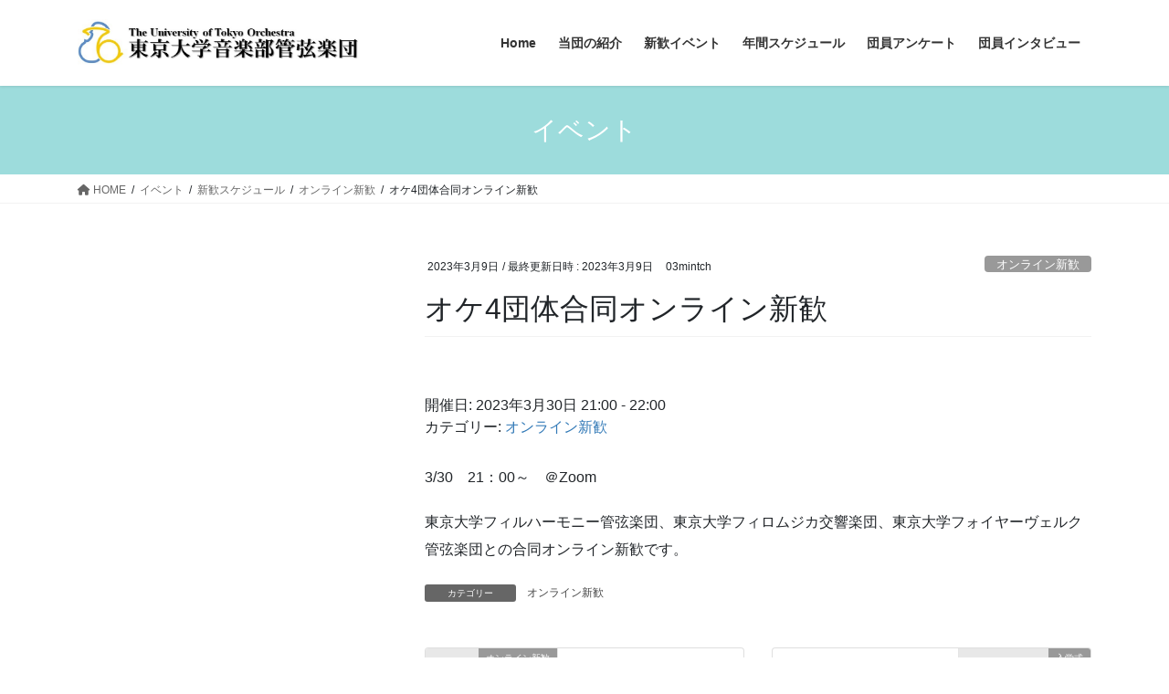

--- FILE ---
content_type: text/html; charset=UTF-8
request_url: https://shinkan.ut-orch.com/xo_event/%E3%82%AA%E3%82%B14%E5%9B%A3%E4%BD%93%E5%90%88%E5%90%8C%E3%82%AA%E3%83%B3%E3%83%A9%E3%82%A4%E3%83%B3%E6%96%B0%E6%AD%93/
body_size: 64836
content:
<!DOCTYPE html>
<html dir="ltr" lang="ja"
	prefix="og: https://ogp.me/ns#" >
<head>
<meta charset="utf-8">
<meta http-equiv="X-UA-Compatible" content="IE=edge">
<meta name="viewport" content="width=device-width, initial-scale=1">

<title>オケ4団体合同オンライン新歓 - 新歓サイト｜東京大学音楽部管弦楽団</title>

		<!-- All in One SEO 4.3.1.1 - aioseo.com -->
		<meta name="description" content="3/30 21：00～ ＠Zoom 東京大学フィルハーモニー管弦楽団、東京大学フィロムジカ交響楽団、東京大学フ" />
		<meta name="robots" content="max-image-preview:large" />
		<link rel="canonical" href="https://shinkan.ut-orch.com/xo_event/%e3%82%aa%e3%82%b14%e5%9b%a3%e4%bd%93%e5%90%88%e5%90%8c%e3%82%aa%e3%83%b3%e3%83%a9%e3%82%a4%e3%83%b3%e6%96%b0%e6%ad%93/" />
		<meta name="generator" content="All in One SEO (AIOSEO) 4.3.1.1 " />

		<!-- Google tag (gtag.js) -->
<script async src="https://www.googletagmanager.com/gtag/js?id=G-KR9HRYYFLW"></script>
<script>
  window.dataLayer = window.dataLayer || [];
  function gtag(){dataLayer.push(arguments);}
  gtag('js', new Date());

  gtag('config', 'G-KR9HRYYFLW');
</script>
		<meta property="og:locale" content="ja_JP" />
		<meta property="og:site_name" content="新歓サイト｜東京大学音楽部管弦楽団 -" />
		<meta property="og:type" content="article" />
		<meta property="og:title" content="オケ4団体合同オンライン新歓 - 新歓サイト｜東京大学音楽部管弦楽団" />
		<meta property="og:description" content="3/30 21：00～ ＠Zoom 東京大学フィルハーモニー管弦楽団、東京大学フィロムジカ交響楽団、東京大学フ" />
		<meta property="og:url" content="https://shinkan.ut-orch.com/xo_event/%e3%82%aa%e3%82%b14%e5%9b%a3%e4%bd%93%e5%90%88%e5%90%8c%e3%82%aa%e3%83%b3%e3%83%a9%e3%82%a4%e3%83%b3%e6%96%b0%e6%ad%93/" />
		<meta property="article:published_time" content="2023-03-09T06:49:25+00:00" />
		<meta property="article:modified_time" content="2023-03-09T06:58:03+00:00" />
		<meta name="twitter:card" content="summary_large_image" />
		<meta name="twitter:title" content="オケ4団体合同オンライン新歓 - 新歓サイト｜東京大学音楽部管弦楽団" />
		<meta name="twitter:description" content="3/30 21：00～ ＠Zoom 東京大学フィルハーモニー管弦楽団、東京大学フィロムジカ交響楽団、東京大学フ" />
		<meta name="twitter:image" content="https://shinkan.ut-orch.com/wp-content/uploads/2023/04/twcard-scaled.jpg" />
		<script type="application/ld+json" class="aioseo-schema">
			{"@context":"https:\/\/schema.org","@graph":[{"@type":"BreadcrumbList","@id":"https:\/\/shinkan.ut-orch.com\/xo_event\/%e3%82%aa%e3%82%b14%e5%9b%a3%e4%bd%93%e5%90%88%e5%90%8c%e3%82%aa%e3%83%b3%e3%83%a9%e3%82%a4%e3%83%b3%e6%96%b0%e6%ad%93\/#breadcrumblist","itemListElement":[{"@type":"ListItem","@id":"https:\/\/shinkan.ut-orch.com\/#listItem","position":1,"item":{"@type":"WebPage","@id":"https:\/\/shinkan.ut-orch.com\/","name":"\u30db\u30fc\u30e0","description":"\u6771\u5927\u30aa\u30b1\u65b0\u6b53\u30b5\u30a4\u30c8\u3078\u3088\u3046\u3053\u305d\uff01","url":"https:\/\/shinkan.ut-orch.com\/"},"nextItem":"https:\/\/shinkan.ut-orch.com\/xo_event\/%e3%82%aa%e3%82%b14%e5%9b%a3%e4%bd%93%e5%90%88%e5%90%8c%e3%82%aa%e3%83%b3%e3%83%a9%e3%82%a4%e3%83%b3%e6%96%b0%e6%ad%93\/#listItem"},{"@type":"ListItem","@id":"https:\/\/shinkan.ut-orch.com\/xo_event\/%e3%82%aa%e3%82%b14%e5%9b%a3%e4%bd%93%e5%90%88%e5%90%8c%e3%82%aa%e3%83%b3%e3%83%a9%e3%82%a4%e3%83%b3%e6%96%b0%e6%ad%93\/#listItem","position":2,"item":{"@type":"WebPage","@id":"https:\/\/shinkan.ut-orch.com\/xo_event\/%e3%82%aa%e3%82%b14%e5%9b%a3%e4%bd%93%e5%90%88%e5%90%8c%e3%82%aa%e3%83%b3%e3%83%a9%e3%82%a4%e3%83%b3%e6%96%b0%e6%ad%93\/","name":"\u30aa\u30b14\u56e3\u4f53\u5408\u540c\u30aa\u30f3\u30e9\u30a4\u30f3\u65b0\u6b53","description":"3\/30 21\uff1a00\uff5e \uff20Zoom \u6771\u4eac\u5927\u5b66\u30d5\u30a3\u30eb\u30cf\u30fc\u30e2\u30cb\u30fc\u7ba1\u5f26\u697d\u56e3\u3001\u6771\u4eac\u5927\u5b66\u30d5\u30a3\u30ed\u30e0\u30b8\u30ab\u4ea4\u97ff\u697d\u56e3\u3001\u6771\u4eac\u5927\u5b66\u30d5","url":"https:\/\/shinkan.ut-orch.com\/xo_event\/%e3%82%aa%e3%82%b14%e5%9b%a3%e4%bd%93%e5%90%88%e5%90%8c%e3%82%aa%e3%83%b3%e3%83%a9%e3%82%a4%e3%83%b3%e6%96%b0%e6%ad%93\/"},"previousItem":"https:\/\/shinkan.ut-orch.com\/#listItem"}]},{"@type":"Organization","@id":"https:\/\/shinkan.ut-orch.com\/#organization","name":"\u65b0\u6b53\u30b5\u30a4\u30c8\uff5c\u6771\u4eac\u5927\u5b66\u97f3\u697d\u90e8\u7ba1\u5f26\u697d\u56e3","url":"https:\/\/shinkan.ut-orch.com\/"},{"@type":"Person","@id":"https:\/\/shinkan.ut-orch.com\/author\/03mintch\/#author","url":"https:\/\/shinkan.ut-orch.com\/author\/03mintch\/","name":"03mintch"},{"@type":"WebPage","@id":"https:\/\/shinkan.ut-orch.com\/xo_event\/%e3%82%aa%e3%82%b14%e5%9b%a3%e4%bd%93%e5%90%88%e5%90%8c%e3%82%aa%e3%83%b3%e3%83%a9%e3%82%a4%e3%83%b3%e6%96%b0%e6%ad%93\/#webpage","url":"https:\/\/shinkan.ut-orch.com\/xo_event\/%e3%82%aa%e3%82%b14%e5%9b%a3%e4%bd%93%e5%90%88%e5%90%8c%e3%82%aa%e3%83%b3%e3%83%a9%e3%82%a4%e3%83%b3%e6%96%b0%e6%ad%93\/","name":"\u30aa\u30b14\u56e3\u4f53\u5408\u540c\u30aa\u30f3\u30e9\u30a4\u30f3\u65b0\u6b53 - \u65b0\u6b53\u30b5\u30a4\u30c8\uff5c\u6771\u4eac\u5927\u5b66\u97f3\u697d\u90e8\u7ba1\u5f26\u697d\u56e3","description":"3\/30 21\uff1a00\uff5e \uff20Zoom \u6771\u4eac\u5927\u5b66\u30d5\u30a3\u30eb\u30cf\u30fc\u30e2\u30cb\u30fc\u7ba1\u5f26\u697d\u56e3\u3001\u6771\u4eac\u5927\u5b66\u30d5\u30a3\u30ed\u30e0\u30b8\u30ab\u4ea4\u97ff\u697d\u56e3\u3001\u6771\u4eac\u5927\u5b66\u30d5","inLanguage":"ja","isPartOf":{"@id":"https:\/\/shinkan.ut-orch.com\/#website"},"breadcrumb":{"@id":"https:\/\/shinkan.ut-orch.com\/xo_event\/%e3%82%aa%e3%82%b14%e5%9b%a3%e4%bd%93%e5%90%88%e5%90%8c%e3%82%aa%e3%83%b3%e3%83%a9%e3%82%a4%e3%83%b3%e6%96%b0%e6%ad%93\/#breadcrumblist"},"author":{"@id":"https:\/\/shinkan.ut-orch.com\/author\/03mintch\/#author"},"creator":{"@id":"https:\/\/shinkan.ut-orch.com\/author\/03mintch\/#author"},"datePublished":"2023-03-09T06:49:25+09:00","dateModified":"2023-03-09T06:58:03+09:00"},{"@type":"WebSite","@id":"https:\/\/shinkan.ut-orch.com\/#website","url":"https:\/\/shinkan.ut-orch.com\/","name":"\u65b0\u6b53\u30b5\u30a4\u30c8\uff5c\u6771\u4eac\u5927\u5b66\u97f3\u697d\u90e8\u7ba1\u5f26\u697d\u56e3","inLanguage":"ja","publisher":{"@id":"https:\/\/shinkan.ut-orch.com\/#organization"}}]}
		</script>
		<!-- All in One SEO -->

<link rel="alternate" type="application/rss+xml" title="新歓サイト｜東京大学音楽部管弦楽団 &raquo; フィード" href="https://shinkan.ut-orch.com/feed/" />
<link rel="alternate" type="application/rss+xml" title="新歓サイト｜東京大学音楽部管弦楽団 &raquo; コメントフィード" href="https://shinkan.ut-orch.com/comments/feed/" />
<link rel="alternate" title="oEmbed (JSON)" type="application/json+oembed" href="https://shinkan.ut-orch.com/wp-json/oembed/1.0/embed?url=https%3A%2F%2Fshinkan.ut-orch.com%2Fxo_event%2F%25e3%2582%25aa%25e3%2582%25b14%25e5%259b%25a3%25e4%25bd%2593%25e5%2590%2588%25e5%2590%258c%25e3%2582%25aa%25e3%2583%25b3%25e3%2583%25a9%25e3%2582%25a4%25e3%2583%25b3%25e6%2596%25b0%25e6%25ad%2593%2F" />
<link rel="alternate" title="oEmbed (XML)" type="text/xml+oembed" href="https://shinkan.ut-orch.com/wp-json/oembed/1.0/embed?url=https%3A%2F%2Fshinkan.ut-orch.com%2Fxo_event%2F%25e3%2582%25aa%25e3%2582%25b14%25e5%259b%25a3%25e4%25bd%2593%25e5%2590%2588%25e5%2590%258c%25e3%2582%25aa%25e3%2583%25b3%25e3%2583%25a9%25e3%2582%25a4%25e3%2583%25b3%25e6%2596%25b0%25e6%25ad%2593%2F&#038;format=xml" />
<meta name="description" content="3/30　21：00～　＠Zoom東京大学フィルハーモニー管弦楽団、東京大学フィロムジカ交響楽団、東京大学フォイヤーヴェルク管弦楽団との合同オンライン新歓です。" />		<!-- This site uses the Google Analytics by MonsterInsights plugin v9.11.1 - Using Analytics tracking - https://www.monsterinsights.com/ -->
							<script src="//www.googletagmanager.com/gtag/js?id=G-KR9HRYYFLW"  data-cfasync="false" data-wpfc-render="false" type="text/javascript" async></script>
			<script data-cfasync="false" data-wpfc-render="false" type="text/javascript">
				var mi_version = '9.11.1';
				var mi_track_user = true;
				var mi_no_track_reason = '';
								var MonsterInsightsDefaultLocations = {"page_location":"https:\/\/shinkan.ut-orch.com\/xo_event\/%E3%82%AA%E3%82%B14%E5%9B%A3%E4%BD%93%E5%90%88%E5%90%8C%E3%82%AA%E3%83%B3%E3%83%A9%E3%82%A4%E3%83%B3%E6%96%B0%E6%AD%93\/"};
								if ( typeof MonsterInsightsPrivacyGuardFilter === 'function' ) {
					var MonsterInsightsLocations = (typeof MonsterInsightsExcludeQuery === 'object') ? MonsterInsightsPrivacyGuardFilter( MonsterInsightsExcludeQuery ) : MonsterInsightsPrivacyGuardFilter( MonsterInsightsDefaultLocations );
				} else {
					var MonsterInsightsLocations = (typeof MonsterInsightsExcludeQuery === 'object') ? MonsterInsightsExcludeQuery : MonsterInsightsDefaultLocations;
				}

								var disableStrs = [
										'ga-disable-G-KR9HRYYFLW',
									];

				/* Function to detect opted out users */
				function __gtagTrackerIsOptedOut() {
					for (var index = 0; index < disableStrs.length; index++) {
						if (document.cookie.indexOf(disableStrs[index] + '=true') > -1) {
							return true;
						}
					}

					return false;
				}

				/* Disable tracking if the opt-out cookie exists. */
				if (__gtagTrackerIsOptedOut()) {
					for (var index = 0; index < disableStrs.length; index++) {
						window[disableStrs[index]] = true;
					}
				}

				/* Opt-out function */
				function __gtagTrackerOptout() {
					for (var index = 0; index < disableStrs.length; index++) {
						document.cookie = disableStrs[index] + '=true; expires=Thu, 31 Dec 2099 23:59:59 UTC; path=/';
						window[disableStrs[index]] = true;
					}
				}

				if ('undefined' === typeof gaOptout) {
					function gaOptout() {
						__gtagTrackerOptout();
					}
				}
								window.dataLayer = window.dataLayer || [];

				window.MonsterInsightsDualTracker = {
					helpers: {},
					trackers: {},
				};
				if (mi_track_user) {
					function __gtagDataLayer() {
						dataLayer.push(arguments);
					}

					function __gtagTracker(type, name, parameters) {
						if (!parameters) {
							parameters = {};
						}

						if (parameters.send_to) {
							__gtagDataLayer.apply(null, arguments);
							return;
						}

						if (type === 'event') {
														parameters.send_to = monsterinsights_frontend.v4_id;
							var hookName = name;
							if (typeof parameters['event_category'] !== 'undefined') {
								hookName = parameters['event_category'] + ':' + name;
							}

							if (typeof MonsterInsightsDualTracker.trackers[hookName] !== 'undefined') {
								MonsterInsightsDualTracker.trackers[hookName](parameters);
							} else {
								__gtagDataLayer('event', name, parameters);
							}
							
						} else {
							__gtagDataLayer.apply(null, arguments);
						}
					}

					__gtagTracker('js', new Date());
					__gtagTracker('set', {
						'developer_id.dZGIzZG': true,
											});
					if ( MonsterInsightsLocations.page_location ) {
						__gtagTracker('set', MonsterInsightsLocations);
					}
										__gtagTracker('config', 'G-KR9HRYYFLW', {"forceSSL":"true","link_attribution":"true"} );
										window.gtag = __gtagTracker;										(function () {
						/* https://developers.google.com/analytics/devguides/collection/analyticsjs/ */
						/* ga and __gaTracker compatibility shim. */
						var noopfn = function () {
							return null;
						};
						var newtracker = function () {
							return new Tracker();
						};
						var Tracker = function () {
							return null;
						};
						var p = Tracker.prototype;
						p.get = noopfn;
						p.set = noopfn;
						p.send = function () {
							var args = Array.prototype.slice.call(arguments);
							args.unshift('send');
							__gaTracker.apply(null, args);
						};
						var __gaTracker = function () {
							var len = arguments.length;
							if (len === 0) {
								return;
							}
							var f = arguments[len - 1];
							if (typeof f !== 'object' || f === null || typeof f.hitCallback !== 'function') {
								if ('send' === arguments[0]) {
									var hitConverted, hitObject = false, action;
									if ('event' === arguments[1]) {
										if ('undefined' !== typeof arguments[3]) {
											hitObject = {
												'eventAction': arguments[3],
												'eventCategory': arguments[2],
												'eventLabel': arguments[4],
												'value': arguments[5] ? arguments[5] : 1,
											}
										}
									}
									if ('pageview' === arguments[1]) {
										if ('undefined' !== typeof arguments[2]) {
											hitObject = {
												'eventAction': 'page_view',
												'page_path': arguments[2],
											}
										}
									}
									if (typeof arguments[2] === 'object') {
										hitObject = arguments[2];
									}
									if (typeof arguments[5] === 'object') {
										Object.assign(hitObject, arguments[5]);
									}
									if ('undefined' !== typeof arguments[1].hitType) {
										hitObject = arguments[1];
										if ('pageview' === hitObject.hitType) {
											hitObject.eventAction = 'page_view';
										}
									}
									if (hitObject) {
										action = 'timing' === arguments[1].hitType ? 'timing_complete' : hitObject.eventAction;
										hitConverted = mapArgs(hitObject);
										__gtagTracker('event', action, hitConverted);
									}
								}
								return;
							}

							function mapArgs(args) {
								var arg, hit = {};
								var gaMap = {
									'eventCategory': 'event_category',
									'eventAction': 'event_action',
									'eventLabel': 'event_label',
									'eventValue': 'event_value',
									'nonInteraction': 'non_interaction',
									'timingCategory': 'event_category',
									'timingVar': 'name',
									'timingValue': 'value',
									'timingLabel': 'event_label',
									'page': 'page_path',
									'location': 'page_location',
									'title': 'page_title',
									'referrer' : 'page_referrer',
								};
								for (arg in args) {
																		if (!(!args.hasOwnProperty(arg) || !gaMap.hasOwnProperty(arg))) {
										hit[gaMap[arg]] = args[arg];
									} else {
										hit[arg] = args[arg];
									}
								}
								return hit;
							}

							try {
								f.hitCallback();
							} catch (ex) {
							}
						};
						__gaTracker.create = newtracker;
						__gaTracker.getByName = newtracker;
						__gaTracker.getAll = function () {
							return [];
						};
						__gaTracker.remove = noopfn;
						__gaTracker.loaded = true;
						window['__gaTracker'] = __gaTracker;
					})();
									} else {
										console.log("");
					(function () {
						function __gtagTracker() {
							return null;
						}

						window['__gtagTracker'] = __gtagTracker;
						window['gtag'] = __gtagTracker;
					})();
									}
			</script>
							<!-- / Google Analytics by MonsterInsights -->
		<style id='wp-img-auto-sizes-contain-inline-css' type='text/css'>
img:is([sizes=auto i],[sizes^="auto," i]){contain-intrinsic-size:3000px 1500px}
/*# sourceURL=wp-img-auto-sizes-contain-inline-css */
</style>
<link rel='stylesheet' id='vkExUnit_common_style-css' href='https://shinkan.ut-orch.com/wp-content/plugins/vk-all-in-one-expansion-unit/assets/css/vkExUnit_style.css?ver=9.94.2.1' type='text/css' media='all' />
<style id='vkExUnit_common_style-inline-css' type='text/css'>
.veu_promotion-alert__content--text { border: 1px solid rgba(0,0,0,0.125); padding: 0.5em 1em; border-radius: var(--vk-size-radius); margin-bottom: var(--vk-margin-block-bottom); font-size: 0.875rem; } /* Alert Content部分に段落タグを入れた場合に最後の段落の余白を0にする */ .veu_promotion-alert__content--text p:last-of-type{ margin-bottom:0; margin-top: 0; }
:root {--ver_page_top_button_url:url(https://shinkan.ut-orch.com/wp-content/plugins/vk-all-in-one-expansion-unit/assets/images/to-top-btn-icon.svg);}@font-face {font-weight: normal;font-style: normal;font-family: "vk_sns";src: url("https://shinkan.ut-orch.com/wp-content/plugins/vk-all-in-one-expansion-unit/inc/sns/icons/fonts/vk_sns.eot?-bq20cj");src: url("https://shinkan.ut-orch.com/wp-content/plugins/vk-all-in-one-expansion-unit/inc/sns/icons/fonts/vk_sns.eot?#iefix-bq20cj") format("embedded-opentype"),url("https://shinkan.ut-orch.com/wp-content/plugins/vk-all-in-one-expansion-unit/inc/sns/icons/fonts/vk_sns.woff?-bq20cj") format("woff"),url("https://shinkan.ut-orch.com/wp-content/plugins/vk-all-in-one-expansion-unit/inc/sns/icons/fonts/vk_sns.ttf?-bq20cj") format("truetype"),url("https://shinkan.ut-orch.com/wp-content/plugins/vk-all-in-one-expansion-unit/inc/sns/icons/fonts/vk_sns.svg?-bq20cj#vk_sns") format("svg");}
/*# sourceURL=vkExUnit_common_style-inline-css */
</style>
<style id='wp-emoji-styles-inline-css' type='text/css'>

	img.wp-smiley, img.emoji {
		display: inline !important;
		border: none !important;
		box-shadow: none !important;
		height: 1em !important;
		width: 1em !important;
		margin: 0 0.07em !important;
		vertical-align: -0.1em !important;
		background: none !important;
		padding: 0 !important;
	}
/*# sourceURL=wp-emoji-styles-inline-css */
</style>
<style id='wp-block-library-inline-css' type='text/css'>
:root{--wp-block-synced-color:#7a00df;--wp-block-synced-color--rgb:122,0,223;--wp-bound-block-color:var(--wp-block-synced-color);--wp-editor-canvas-background:#ddd;--wp-admin-theme-color:#007cba;--wp-admin-theme-color--rgb:0,124,186;--wp-admin-theme-color-darker-10:#006ba1;--wp-admin-theme-color-darker-10--rgb:0,107,160.5;--wp-admin-theme-color-darker-20:#005a87;--wp-admin-theme-color-darker-20--rgb:0,90,135;--wp-admin-border-width-focus:2px}@media (min-resolution:192dpi){:root{--wp-admin-border-width-focus:1.5px}}.wp-element-button{cursor:pointer}:root .has-very-light-gray-background-color{background-color:#eee}:root .has-very-dark-gray-background-color{background-color:#313131}:root .has-very-light-gray-color{color:#eee}:root .has-very-dark-gray-color{color:#313131}:root .has-vivid-green-cyan-to-vivid-cyan-blue-gradient-background{background:linear-gradient(135deg,#00d084,#0693e3)}:root .has-purple-crush-gradient-background{background:linear-gradient(135deg,#34e2e4,#4721fb 50%,#ab1dfe)}:root .has-hazy-dawn-gradient-background{background:linear-gradient(135deg,#faaca8,#dad0ec)}:root .has-subdued-olive-gradient-background{background:linear-gradient(135deg,#fafae1,#67a671)}:root .has-atomic-cream-gradient-background{background:linear-gradient(135deg,#fdd79a,#004a59)}:root .has-nightshade-gradient-background{background:linear-gradient(135deg,#330968,#31cdcf)}:root .has-midnight-gradient-background{background:linear-gradient(135deg,#020381,#2874fc)}:root{--wp--preset--font-size--normal:16px;--wp--preset--font-size--huge:42px}.has-regular-font-size{font-size:1em}.has-larger-font-size{font-size:2.625em}.has-normal-font-size{font-size:var(--wp--preset--font-size--normal)}.has-huge-font-size{font-size:var(--wp--preset--font-size--huge)}.has-text-align-center{text-align:center}.has-text-align-left{text-align:left}.has-text-align-right{text-align:right}.has-fit-text{white-space:nowrap!important}#end-resizable-editor-section{display:none}.aligncenter{clear:both}.items-justified-left{justify-content:flex-start}.items-justified-center{justify-content:center}.items-justified-right{justify-content:flex-end}.items-justified-space-between{justify-content:space-between}.screen-reader-text{border:0;clip-path:inset(50%);height:1px;margin:-1px;overflow:hidden;padding:0;position:absolute;width:1px;word-wrap:normal!important}.screen-reader-text:focus{background-color:#ddd;clip-path:none;color:#444;display:block;font-size:1em;height:auto;left:5px;line-height:normal;padding:15px 23px 14px;text-decoration:none;top:5px;width:auto;z-index:100000}html :where(.has-border-color){border-style:solid}html :where([style*=border-top-color]){border-top-style:solid}html :where([style*=border-right-color]){border-right-style:solid}html :where([style*=border-bottom-color]){border-bottom-style:solid}html :where([style*=border-left-color]){border-left-style:solid}html :where([style*=border-width]){border-style:solid}html :where([style*=border-top-width]){border-top-style:solid}html :where([style*=border-right-width]){border-right-style:solid}html :where([style*=border-bottom-width]){border-bottom-style:solid}html :where([style*=border-left-width]){border-left-style:solid}html :where(img[class*=wp-image-]){height:auto;max-width:100%}:where(figure){margin:0 0 1em}html :where(.is-position-sticky){--wp-admin--admin-bar--position-offset:var(--wp-admin--admin-bar--height,0px)}@media screen and (max-width:600px){html :where(.is-position-sticky){--wp-admin--admin-bar--position-offset:0px}}
/* VK Color Palettes */:root{ --wp--preset--color--vk-color-custom-1:#9ddcdc}/* --vk-color-custom-1 is deprecated. */:root{ --vk-color-custom-1: var(--wp--preset--color--vk-color-custom-1);}:root{ --wp--preset--color--vk-color-custom-2:#7ec2c2}/* --vk-color-custom-2 is deprecated. */:root{ --vk-color-custom-2: var(--wp--preset--color--vk-color-custom-2);}:root{ --wp--preset--color--vk-color-custom-3:#e67a7a}/* --vk-color-custom-3 is deprecated. */:root{ --vk-color-custom-3: var(--wp--preset--color--vk-color-custom-3);}

/*# sourceURL=wp-block-library-inline-css */
</style><style id='wp-block-paragraph-inline-css' type='text/css'>
.is-small-text{font-size:.875em}.is-regular-text{font-size:1em}.is-large-text{font-size:2.25em}.is-larger-text{font-size:3em}.has-drop-cap:not(:focus):first-letter{float:left;font-size:8.4em;font-style:normal;font-weight:100;line-height:.68;margin:.05em .1em 0 0;text-transform:uppercase}body.rtl .has-drop-cap:not(:focus):first-letter{float:none;margin-left:.1em}p.has-drop-cap.has-background{overflow:hidden}:root :where(p.has-background){padding:1.25em 2.375em}:where(p.has-text-color:not(.has-link-color)) a{color:inherit}p.has-text-align-left[style*="writing-mode:vertical-lr"],p.has-text-align-right[style*="writing-mode:vertical-rl"]{rotate:180deg}
/*# sourceURL=https://shinkan.ut-orch.com/wp-includes/blocks/paragraph/style.min.css */
</style>
<style id='global-styles-inline-css' type='text/css'>
:root{--wp--preset--aspect-ratio--square: 1;--wp--preset--aspect-ratio--4-3: 4/3;--wp--preset--aspect-ratio--3-4: 3/4;--wp--preset--aspect-ratio--3-2: 3/2;--wp--preset--aspect-ratio--2-3: 2/3;--wp--preset--aspect-ratio--16-9: 16/9;--wp--preset--aspect-ratio--9-16: 9/16;--wp--preset--color--black: #000000;--wp--preset--color--cyan-bluish-gray: #abb8c3;--wp--preset--color--white: #ffffff;--wp--preset--color--pale-pink: #f78da7;--wp--preset--color--vivid-red: #cf2e2e;--wp--preset--color--luminous-vivid-orange: #ff6900;--wp--preset--color--luminous-vivid-amber: #fcb900;--wp--preset--color--light-green-cyan: #7bdcb5;--wp--preset--color--vivid-green-cyan: #00d084;--wp--preset--color--pale-cyan-blue: #8ed1fc;--wp--preset--color--vivid-cyan-blue: #0693e3;--wp--preset--color--vivid-purple: #9b51e0;--wp--preset--color--vk-color-custom-1: #9ddcdc;--wp--preset--color--vk-color-custom-2: #7ec2c2;--wp--preset--color--vk-color-custom-3: #e67a7a;--wp--preset--gradient--vivid-cyan-blue-to-vivid-purple: linear-gradient(135deg,rgb(6,147,227) 0%,rgb(155,81,224) 100%);--wp--preset--gradient--light-green-cyan-to-vivid-green-cyan: linear-gradient(135deg,rgb(122,220,180) 0%,rgb(0,208,130) 100%);--wp--preset--gradient--luminous-vivid-amber-to-luminous-vivid-orange: linear-gradient(135deg,rgb(252,185,0) 0%,rgb(255,105,0) 100%);--wp--preset--gradient--luminous-vivid-orange-to-vivid-red: linear-gradient(135deg,rgb(255,105,0) 0%,rgb(207,46,46) 100%);--wp--preset--gradient--very-light-gray-to-cyan-bluish-gray: linear-gradient(135deg,rgb(238,238,238) 0%,rgb(169,184,195) 100%);--wp--preset--gradient--cool-to-warm-spectrum: linear-gradient(135deg,rgb(74,234,220) 0%,rgb(151,120,209) 20%,rgb(207,42,186) 40%,rgb(238,44,130) 60%,rgb(251,105,98) 80%,rgb(254,248,76) 100%);--wp--preset--gradient--blush-light-purple: linear-gradient(135deg,rgb(255,206,236) 0%,rgb(152,150,240) 100%);--wp--preset--gradient--blush-bordeaux: linear-gradient(135deg,rgb(254,205,165) 0%,rgb(254,45,45) 50%,rgb(107,0,62) 100%);--wp--preset--gradient--luminous-dusk: linear-gradient(135deg,rgb(255,203,112) 0%,rgb(199,81,192) 50%,rgb(65,88,208) 100%);--wp--preset--gradient--pale-ocean: linear-gradient(135deg,rgb(255,245,203) 0%,rgb(182,227,212) 50%,rgb(51,167,181) 100%);--wp--preset--gradient--electric-grass: linear-gradient(135deg,rgb(202,248,128) 0%,rgb(113,206,126) 100%);--wp--preset--gradient--midnight: linear-gradient(135deg,rgb(2,3,129) 0%,rgb(40,116,252) 100%);--wp--preset--font-size--small: 13px;--wp--preset--font-size--medium: 20px;--wp--preset--font-size--large: 36px;--wp--preset--font-size--x-large: 42px;--wp--preset--spacing--20: 0.44rem;--wp--preset--spacing--30: 0.67rem;--wp--preset--spacing--40: 1rem;--wp--preset--spacing--50: 1.5rem;--wp--preset--spacing--60: 2.25rem;--wp--preset--spacing--70: 3.38rem;--wp--preset--spacing--80: 5.06rem;--wp--preset--shadow--natural: 6px 6px 9px rgba(0, 0, 0, 0.2);--wp--preset--shadow--deep: 12px 12px 50px rgba(0, 0, 0, 0.4);--wp--preset--shadow--sharp: 6px 6px 0px rgba(0, 0, 0, 0.2);--wp--preset--shadow--outlined: 6px 6px 0px -3px rgb(255, 255, 255), 6px 6px rgb(0, 0, 0);--wp--preset--shadow--crisp: 6px 6px 0px rgb(0, 0, 0);}:where(.is-layout-flex){gap: 0.5em;}:where(.is-layout-grid){gap: 0.5em;}body .is-layout-flex{display: flex;}.is-layout-flex{flex-wrap: wrap;align-items: center;}.is-layout-flex > :is(*, div){margin: 0;}body .is-layout-grid{display: grid;}.is-layout-grid > :is(*, div){margin: 0;}:where(.wp-block-columns.is-layout-flex){gap: 2em;}:where(.wp-block-columns.is-layout-grid){gap: 2em;}:where(.wp-block-post-template.is-layout-flex){gap: 1.25em;}:where(.wp-block-post-template.is-layout-grid){gap: 1.25em;}.has-black-color{color: var(--wp--preset--color--black) !important;}.has-cyan-bluish-gray-color{color: var(--wp--preset--color--cyan-bluish-gray) !important;}.has-white-color{color: var(--wp--preset--color--white) !important;}.has-pale-pink-color{color: var(--wp--preset--color--pale-pink) !important;}.has-vivid-red-color{color: var(--wp--preset--color--vivid-red) !important;}.has-luminous-vivid-orange-color{color: var(--wp--preset--color--luminous-vivid-orange) !important;}.has-luminous-vivid-amber-color{color: var(--wp--preset--color--luminous-vivid-amber) !important;}.has-light-green-cyan-color{color: var(--wp--preset--color--light-green-cyan) !important;}.has-vivid-green-cyan-color{color: var(--wp--preset--color--vivid-green-cyan) !important;}.has-pale-cyan-blue-color{color: var(--wp--preset--color--pale-cyan-blue) !important;}.has-vivid-cyan-blue-color{color: var(--wp--preset--color--vivid-cyan-blue) !important;}.has-vivid-purple-color{color: var(--wp--preset--color--vivid-purple) !important;}.has-vk-color-custom-1-color{color: var(--wp--preset--color--vk-color-custom-1) !important;}.has-vk-color-custom-2-color{color: var(--wp--preset--color--vk-color-custom-2) !important;}.has-vk-color-custom-3-color{color: var(--wp--preset--color--vk-color-custom-3) !important;}.has-black-background-color{background-color: var(--wp--preset--color--black) !important;}.has-cyan-bluish-gray-background-color{background-color: var(--wp--preset--color--cyan-bluish-gray) !important;}.has-white-background-color{background-color: var(--wp--preset--color--white) !important;}.has-pale-pink-background-color{background-color: var(--wp--preset--color--pale-pink) !important;}.has-vivid-red-background-color{background-color: var(--wp--preset--color--vivid-red) !important;}.has-luminous-vivid-orange-background-color{background-color: var(--wp--preset--color--luminous-vivid-orange) !important;}.has-luminous-vivid-amber-background-color{background-color: var(--wp--preset--color--luminous-vivid-amber) !important;}.has-light-green-cyan-background-color{background-color: var(--wp--preset--color--light-green-cyan) !important;}.has-vivid-green-cyan-background-color{background-color: var(--wp--preset--color--vivid-green-cyan) !important;}.has-pale-cyan-blue-background-color{background-color: var(--wp--preset--color--pale-cyan-blue) !important;}.has-vivid-cyan-blue-background-color{background-color: var(--wp--preset--color--vivid-cyan-blue) !important;}.has-vivid-purple-background-color{background-color: var(--wp--preset--color--vivid-purple) !important;}.has-vk-color-custom-1-background-color{background-color: var(--wp--preset--color--vk-color-custom-1) !important;}.has-vk-color-custom-2-background-color{background-color: var(--wp--preset--color--vk-color-custom-2) !important;}.has-vk-color-custom-3-background-color{background-color: var(--wp--preset--color--vk-color-custom-3) !important;}.has-black-border-color{border-color: var(--wp--preset--color--black) !important;}.has-cyan-bluish-gray-border-color{border-color: var(--wp--preset--color--cyan-bluish-gray) !important;}.has-white-border-color{border-color: var(--wp--preset--color--white) !important;}.has-pale-pink-border-color{border-color: var(--wp--preset--color--pale-pink) !important;}.has-vivid-red-border-color{border-color: var(--wp--preset--color--vivid-red) !important;}.has-luminous-vivid-orange-border-color{border-color: var(--wp--preset--color--luminous-vivid-orange) !important;}.has-luminous-vivid-amber-border-color{border-color: var(--wp--preset--color--luminous-vivid-amber) !important;}.has-light-green-cyan-border-color{border-color: var(--wp--preset--color--light-green-cyan) !important;}.has-vivid-green-cyan-border-color{border-color: var(--wp--preset--color--vivid-green-cyan) !important;}.has-pale-cyan-blue-border-color{border-color: var(--wp--preset--color--pale-cyan-blue) !important;}.has-vivid-cyan-blue-border-color{border-color: var(--wp--preset--color--vivid-cyan-blue) !important;}.has-vivid-purple-border-color{border-color: var(--wp--preset--color--vivid-purple) !important;}.has-vk-color-custom-1-border-color{border-color: var(--wp--preset--color--vk-color-custom-1) !important;}.has-vk-color-custom-2-border-color{border-color: var(--wp--preset--color--vk-color-custom-2) !important;}.has-vk-color-custom-3-border-color{border-color: var(--wp--preset--color--vk-color-custom-3) !important;}.has-vivid-cyan-blue-to-vivid-purple-gradient-background{background: var(--wp--preset--gradient--vivid-cyan-blue-to-vivid-purple) !important;}.has-light-green-cyan-to-vivid-green-cyan-gradient-background{background: var(--wp--preset--gradient--light-green-cyan-to-vivid-green-cyan) !important;}.has-luminous-vivid-amber-to-luminous-vivid-orange-gradient-background{background: var(--wp--preset--gradient--luminous-vivid-amber-to-luminous-vivid-orange) !important;}.has-luminous-vivid-orange-to-vivid-red-gradient-background{background: var(--wp--preset--gradient--luminous-vivid-orange-to-vivid-red) !important;}.has-very-light-gray-to-cyan-bluish-gray-gradient-background{background: var(--wp--preset--gradient--very-light-gray-to-cyan-bluish-gray) !important;}.has-cool-to-warm-spectrum-gradient-background{background: var(--wp--preset--gradient--cool-to-warm-spectrum) !important;}.has-blush-light-purple-gradient-background{background: var(--wp--preset--gradient--blush-light-purple) !important;}.has-blush-bordeaux-gradient-background{background: var(--wp--preset--gradient--blush-bordeaux) !important;}.has-luminous-dusk-gradient-background{background: var(--wp--preset--gradient--luminous-dusk) !important;}.has-pale-ocean-gradient-background{background: var(--wp--preset--gradient--pale-ocean) !important;}.has-electric-grass-gradient-background{background: var(--wp--preset--gradient--electric-grass) !important;}.has-midnight-gradient-background{background: var(--wp--preset--gradient--midnight) !important;}.has-small-font-size{font-size: var(--wp--preset--font-size--small) !important;}.has-medium-font-size{font-size: var(--wp--preset--font-size--medium) !important;}.has-large-font-size{font-size: var(--wp--preset--font-size--large) !important;}.has-x-large-font-size{font-size: var(--wp--preset--font-size--x-large) !important;}
/*# sourceURL=global-styles-inline-css */
</style>

<style id='classic-theme-styles-inline-css' type='text/css'>
/*! This file is auto-generated */
.wp-block-button__link{color:#fff;background-color:#32373c;border-radius:9999px;box-shadow:none;text-decoration:none;padding:calc(.667em + 2px) calc(1.333em + 2px);font-size:1.125em}.wp-block-file__button{background:#32373c;color:#fff;text-decoration:none}
/*# sourceURL=/wp-includes/css/classic-themes.min.css */
</style>
<link rel='stylesheet' id='veu-cta-css' href='https://shinkan.ut-orch.com/wp-content/plugins/vk-all-in-one-expansion-unit/inc/call-to-action/package/assets/css/style.css?ver=9.94.2.1' type='text/css' media='all' />
<link rel='stylesheet' id='vk-swiper-style-css' href='https://shinkan.ut-orch.com/wp-content/plugins/vk-blocks/inc/vk-swiper/package/assets/css/swiper-bundle.min.css?ver=6.8.0' type='text/css' media='all' />
<link rel='stylesheet' id='widgetopts-styles-css' href='https://shinkan.ut-orch.com/wp-content/plugins/widget-options/assets/css/widget-options.css' type='text/css' media='all' />
<link rel='stylesheet' id='xo-event-calendar-css' href='https://shinkan.ut-orch.com/wp-content/plugins/xo-event-calendar/css/xo-event-calendar.css?ver=3.1.3' type='text/css' media='all' />
<link rel='stylesheet' id='xo-event-calendar-event-calendar-css' href='https://shinkan.ut-orch.com/wp-content/plugins/xo-event-calendar/build/event-calendar/style-index.css?ver=3.1.3' type='text/css' media='all' />
<link rel='stylesheet' id='bootstrap-4-style-css' href='https://shinkan.ut-orch.com/wp-content/themes/lightning/_g2/library/bootstrap-4/css/bootstrap.min.css?ver=4.5.0' type='text/css' media='all' />
<link rel='stylesheet' id='lightning-common-style-css' href='https://shinkan.ut-orch.com/wp-content/themes/lightning/_g2/assets/css/common.css?ver=15.5.1' type='text/css' media='all' />
<style id='lightning-common-style-inline-css' type='text/css'>
/* vk-mobile-nav */:root {--vk-mobile-nav-menu-btn-bg-src: url("https://shinkan.ut-orch.com/wp-content/themes/lightning/_g2/inc/vk-mobile-nav/package//images/vk-menu-btn-black.svg");--vk-mobile-nav-menu-btn-close-bg-src: url("https://shinkan.ut-orch.com/wp-content/themes/lightning/_g2/inc/vk-mobile-nav/package//images/vk-menu-close-black.svg");--vk-menu-acc-icon-open-black-bg-src: url("https://shinkan.ut-orch.com/wp-content/themes/lightning/_g2/inc/vk-mobile-nav/package//images/vk-menu-acc-icon-open-black.svg");--vk-menu-acc-icon-open-white-bg-src: url("https://shinkan.ut-orch.com/wp-content/themes/lightning/_g2/inc/vk-mobile-nav/package//images/vk-menu-acc-icon-open-white.svg");--vk-menu-acc-icon-close-black-bg-src: url("https://shinkan.ut-orch.com/wp-content/themes/lightning/_g2/inc/vk-mobile-nav/package//images/vk-menu-close-black.svg");--vk-menu-acc-icon-close-white-bg-src: url("https://shinkan.ut-orch.com/wp-content/themes/lightning/_g2/inc/vk-mobile-nav/package//images/vk-menu-close-white.svg");}
/*# sourceURL=lightning-common-style-inline-css */
</style>
<link rel='stylesheet' id='lightning-design-style-css' href='https://shinkan.ut-orch.com/wp-content/themes/lightning/_g2/design-skin/origin2/css/style.css?ver=15.5.1' type='text/css' media='all' />
<style id='lightning-design-style-inline-css' type='text/css'>
:root {--color-key:#9ddcdc;--wp--preset--color--vk-color-primary:#9ddcdc;--color-key-dark:#7ec2c2;}
/* ltg common custom */:root {--vk-menu-acc-btn-border-color:#333;--vk-color-primary:#9ddcdc;--vk-color-primary-dark:#7ec2c2;--vk-color-primary-vivid:#acf2f2;--color-key:#9ddcdc;--wp--preset--color--vk-color-primary:#9ddcdc;--color-key-dark:#7ec2c2;}.veu_color_txt_key { color:#7ec2c2 ; }.veu_color_bg_key { background-color:#7ec2c2 ; }.veu_color_border_key { border-color:#7ec2c2 ; }.btn-default { border-color:#9ddcdc;color:#9ddcdc;}.btn-default:focus,.btn-default:hover { border-color:#9ddcdc;background-color: #9ddcdc; }.wp-block-search__button,.btn-primary { background-color:#9ddcdc;border-color:#7ec2c2; }.wp-block-search__button:focus,.wp-block-search__button:hover,.btn-primary:not(:disabled):not(.disabled):active,.btn-primary:focus,.btn-primary:hover { background-color:#7ec2c2;border-color:#9ddcdc; }.btn-outline-primary { color : #9ddcdc ; border-color:#9ddcdc; }.btn-outline-primary:not(:disabled):not(.disabled):active,.btn-outline-primary:focus,.btn-outline-primary:hover { color : #fff; background-color:#9ddcdc;border-color:#7ec2c2; }a { color:#337ab7; }
.tagcloud a:before { font-family: "Font Awesome 5 Free";content: "\f02b";font-weight: bold; }
.media .media-body .media-heading a:hover { color:#9ddcdc; }@media (min-width: 768px){.gMenu > li:before,.gMenu > li.menu-item-has-children::after { border-bottom-color:#7ec2c2 }.gMenu li li { background-color:#7ec2c2 }.gMenu li li a:hover { background-color:#9ddcdc; }} /* @media (min-width: 768px) */.page-header { background-color:#9ddcdc; }h2,.mainSection-title { border-top-color:#9ddcdc; }h3:after,.subSection-title:after { border-bottom-color:#9ddcdc; }ul.page-numbers li span.page-numbers.current,.page-link dl .post-page-numbers.current { background-color:#9ddcdc; }.pager li > a { border-color:#9ddcdc;color:#9ddcdc;}.pager li > a:hover { background-color:#9ddcdc;color:#fff;}.siteFooter { border-top-color:#9ddcdc; }dt { border-left-color:#9ddcdc; }:root {--g_nav_main_acc_icon_open_url:url(https://shinkan.ut-orch.com/wp-content/themes/lightning/_g2/inc/vk-mobile-nav/package/images/vk-menu-acc-icon-open-black.svg);--g_nav_main_acc_icon_close_url: url(https://shinkan.ut-orch.com/wp-content/themes/lightning/_g2/inc/vk-mobile-nav/package/images/vk-menu-close-black.svg);--g_nav_sub_acc_icon_open_url: url(https://shinkan.ut-orch.com/wp-content/themes/lightning/_g2/inc/vk-mobile-nav/package/images/vk-menu-acc-icon-open-white.svg);--g_nav_sub_acc_icon_close_url: url(https://shinkan.ut-orch.com/wp-content/themes/lightning/_g2/inc/vk-mobile-nav/package/images/vk-menu-close-white.svg);}
/*# sourceURL=lightning-design-style-inline-css */
</style>
<link rel='stylesheet' id='vk-blocks-build-css-css' href='https://shinkan.ut-orch.com/wp-content/plugins/vk-blocks/build/block-build.css?ver=1.51.0.1' type='text/css' media='all' />
<style id='vk-blocks-build-css-inline-css' type='text/css'>
:root {--vk_flow-arrow: url(https://shinkan.ut-orch.com/wp-content/plugins/vk-blocks/inc/vk-blocks/images/arrow_bottom.svg);--vk_image-mask-wave01: url(https://shinkan.ut-orch.com/wp-content/plugins/vk-blocks/inc/vk-blocks/images/wave01.svg);--vk_image-mask-wave02: url(https://shinkan.ut-orch.com/wp-content/plugins/vk-blocks/inc/vk-blocks/images/wave02.svg);--vk_image-mask-wave03: url(https://shinkan.ut-orch.com/wp-content/plugins/vk-blocks/inc/vk-blocks/images/wave03.svg);--vk_image-mask-wave04: url(https://shinkan.ut-orch.com/wp-content/plugins/vk-blocks/inc/vk-blocks/images/wave04.svg);}

	:root {

		--vk-balloon-border-width:1px;

		--vk-balloon-speech-offset:-12px;
	}
	
/*# sourceURL=vk-blocks-build-css-inline-css */
</style>
<link rel='stylesheet' id='lightning-theme-style-css' href='https://shinkan.ut-orch.com/wp-content/themes/lightning/style.css?ver=15.5.1' type='text/css' media='all' />
<link rel='stylesheet' id='vk-font-awesome-css' href='https://shinkan.ut-orch.com/wp-content/themes/lightning/vendor/vektor-inc/font-awesome-versions/src/versions/6/css/all.min.css?ver=6.1.0' type='text/css' media='all' />
<script type="text/javascript" src="https://shinkan.ut-orch.com/wp-content/plugins/google-analytics-for-wordpress/assets/js/frontend-gtag.min.js?ver=9.11.1" id="monsterinsights-frontend-script-js" async="async" data-wp-strategy="async"></script>
<script data-cfasync="false" data-wpfc-render="false" type="text/javascript" id='monsterinsights-frontend-script-js-extra'>/* <![CDATA[ */
var monsterinsights_frontend = {"js_events_tracking":"true","download_extensions":"doc,pdf,ppt,zip,xls,docx,pptx,xlsx","inbound_paths":"[]","home_url":"https:\/\/shinkan.ut-orch.com","hash_tracking":"false","v4_id":"G-KR9HRYYFLW"};/* ]]> */
</script>
<script type="text/javascript" src="https://shinkan.ut-orch.com/wp-includes/js/jquery/jquery.min.js?ver=3.7.1" id="jquery-core-js"></script>
<script type="text/javascript" src="https://shinkan.ut-orch.com/wp-includes/js/jquery/jquery-migrate.min.js?ver=3.4.1" id="jquery-migrate-js"></script>
<link rel="https://api.w.org/" href="https://shinkan.ut-orch.com/wp-json/" /><link rel="alternate" title="JSON" type="application/json" href="https://shinkan.ut-orch.com/wp-json/wp/v2/xo_event/475" /><link rel="EditURI" type="application/rsd+xml" title="RSD" href="https://shinkan.ut-orch.com/xmlrpc.php?rsd" />
<meta name="generator" content="WordPress 6.9" />
<link rel='shortlink' href='https://shinkan.ut-orch.com/?p=475' />
<style id="lightning-color-custom-for-plugins" type="text/css">/* ltg theme common */.color_key_bg,.color_key_bg_hover:hover{background-color: #9ddcdc;}.color_key_txt,.color_key_txt_hover:hover{color: #9ddcdc;}.color_key_border,.color_key_border_hover:hover{border-color: #9ddcdc;}.color_key_dark_bg,.color_key_dark_bg_hover:hover{background-color: #7ec2c2;}.color_key_dark_txt,.color_key_dark_txt_hover:hover{color: #7ec2c2;}.color_key_dark_border,.color_key_dark_border_hover:hover{border-color: #7ec2c2;}</style><style type="text/css" id="custom-background-css">
body.custom-background { background-color: #ffffff; }
</style>
	<!-- [ VK All in One Expansion Unit OGP ] -->
<meta property="og:site_name" content="新歓サイト｜東京大学音楽部管弦楽団" />
<meta property="og:url" content="https://shinkan.ut-orch.com/xo_event/%e3%82%aa%e3%82%b14%e5%9b%a3%e4%bd%93%e5%90%88%e5%90%8c%e3%82%aa%e3%83%b3%e3%83%a9%e3%82%a4%e3%83%b3%e6%96%b0%e6%ad%93/" />
<meta property="og:title" content="オケ4団体合同オンライン新歓 | 新歓サイト｜東京大学音楽部管弦楽団" />
<meta property="og:description" content="3/30　21：00～　＠Zoom東京大学フィルハーモニー管弦楽団、東京大学フィロムジカ交響楽団、東京大学フォイヤーヴェルク管弦楽団との合同オンライン新歓です。" />
<meta property="og:type" content="article" />
<!-- [ / VK All in One Expansion Unit OGP ] -->
<!-- [ VK All in One Expansion Unit twitter card ] -->
<meta name="twitter:card" content="summary_large_image">
<meta name="twitter:description" content="3/30　21：00～　＠Zoom東京大学フィルハーモニー管弦楽団、東京大学フィロムジカ交響楽団、東京大学フォイヤーヴェルク管弦楽団との合同オンライン新歓です。">
<meta name="twitter:title" content="オケ4団体合同オンライン新歓 | 新歓サイト｜東京大学音楽部管弦楽団">
<meta name="twitter:url" content="https://shinkan.ut-orch.com/xo_event/%e3%82%aa%e3%82%b14%e5%9b%a3%e4%bd%93%e5%90%88%e5%90%8c%e3%82%aa%e3%83%b3%e3%83%a9%e3%82%a4%e3%83%b3%e6%96%b0%e6%ad%93/">
	<meta name="twitter:domain" content="shinkan.ut-orch.com">
	<meta name="twitter:site" content="@utorch2023">
	<!-- [ / VK All in One Expansion Unit twitter card ] -->
	<link rel="icon" href="https://shinkan.ut-orch.com/wp-content/uploads/2023/02/ut-orch_logo-300x300-1-150x150.png" sizes="32x32" />
<link rel="icon" href="https://shinkan.ut-orch.com/wp-content/uploads/2023/02/ut-orch_logo-300x300-1-300x300.png" sizes="192x192" />
<link rel="apple-touch-icon" href="https://shinkan.ut-orch.com/wp-content/uploads/2023/02/ut-orch_logo-300x300-1-300x300.png" />
<meta name="msapplication-TileImage" content="https://shinkan.ut-orch.com/wp-content/uploads/2023/02/ut-orch_logo-300x300-1-300x300.png" />
		<style type="text/css" id="wp-custom-css">
			/*サイドバーをタブレット・モバイル(991px以下)で非表示*/
@media (max-width: 991px) {
  .sideSection-col-two {
    display: none;
  }
}

/*タブレット・モバイル(991px以下)での変更*/
@media screen and (max-width: 991px){
	/* 余白の調節 */
	body{
		 font-size:90%;
		margin-left:5px;
		margin-right:5px;
  }
	
	/* 固定ページのヘッダーの調節 */
	.page-header{
		height:72px;
		font-size:48px;
	}
	
	/* 見出しの調節 */
  h1,h2,h3,h4,h5,h6 { margin-bottom : 12px}
	
	h2 {
    font-size : 18px; 
    line-height : 1;    
	}
	
	h3 {
    font-size : 18px; 
    line-height : 1;    
	}
	
	h5 {
    font-size : 15px; 
    line-height : 1;    
	}
	
	/* 表の調節 */
	.tb01 th,
	.tb01 td{
		display: block;
		width: 100%;
		border: 1px solid #cbced2;
    border-collapse: collapse;
    border-bottom:none;
		font-size:12px;
	}
	.tb01 th{
		height:24px;
		text-align: center;
		font-weight:bolder;
		color:white;
		background-color:#9ddcdc;
		font-size:11px;
	}
  .tb01 tr:last-child{
    border-bottom: solid 1px #cbced2;
  }
	
	.tb02 th,
	.tb02 td{
		border: 1px solid #cbced2;
    border-collapse: collapse;
    border-bottom:none;
		font-size:12px;
	}
	.tb02 th{
		width:72px;
		text-align: center;
		font-weight:bolder;
		color:white;
		background-color:#9ddcdc;
		font-size:11px;
	}
	.tb02 tr:last-child{
    border-bottom: solid 1px #cbced2;
  }
	
	.tb03 th,
	.tb03 td{
		border: 1px solid #cbced2;
    border-collapse: collapse;
    border-bottom:none;
		font-size:12px;
	}	.tb03 th{
		width:72px;
		text-align: center;
	}
	.tb03 tr:last-child{
    border-bottom: solid 1px #cbced2;
  }
	
	/* 固定ページのタイトルの変更 */
	.page-header_pageTitle,
h1.page-header_pageTitle:first-child {
    color: #ffffff;
    font-size: 20px;
}	

}

/*上に戻るボタンカスタマイズ*/
.page_top_btn {
    right: 20px;
    bottom: 20px;
    width: 50px;
    height: 50px;
    border-radius: 50%;
    background-color: var(--vk-color-custom-3);
    box-shadow: none;
}

.vk-mobile-nav-menu-btn {
    border: none;
	  border-radius: 50%;
    color: var(--vk-color-custom-3);
}


/*スライドショーのフォントの変更*/
@media{
	.slide-text-title{
		font-family:serif;/*スライドショーのタイトルを明朝体*/
	}
	.slide-text-caption{
		font-family:serif;/*スライドショーのサブタイトルを明朝体*/
	}
}
}


		</style>
		<!-- [ VK All in One Expansion Unit Article Structure Data ] --><script type="application/ld+json">{"@context":"https://schema.org/","@type":"Article","headline":"オケ4団体合同オンライン新歓","image":"","datePublished":"2023-03-09T15:49:25+09:00","dateModified":"2023-03-09T15:58:03+09:00","author":{"@type":"","name":"03mintch","url":"https://shinkan.ut-orch.com/","sameAs":""}}</script><!-- [ / VK All in One Expansion Unit Article Structure Data ] -->
</head>
<body class="wp-singular xo_event-template-default single single-xo_event postid-475 custom-background wp-theme-lightning post-name-%e3%82%aa%e3%82%b14%e5%9b%a3%e4%bd%93%e5%90%88%e5%90%8c%e3%82%aa%e3%83%b3%e3%83%a9%e3%82%a4%e3%83%b3%e6%96%b0%e6%ad%93 post-type-xo_event vk-blocks sidebar-fix sidebar-fix-priority-top bootstrap4 device-pc fa_v6_css">
<a class="skip-link screen-reader-text" href="#main">コンテンツへスキップ</a>
<a class="skip-link screen-reader-text" href="#vk-mobile-nav">ナビゲーションに移動</a>
<header class="siteHeader">
		<div class="container siteHeadContainer">
		<div class="navbar-header">
						<p class="navbar-brand siteHeader_logo">
			<a href="https://shinkan.ut-orch.com/">
				<span><img src="https://shinkan.ut-orch.com/wp-content/uploads/2023/02/ut-orch_logo_with_letters-2.jpg" alt="新歓サイト｜東京大学音楽部管弦楽団" /></span>
			</a>
			</p>
					</div>

					<div id="gMenu_outer" class="gMenu_outer">
				<nav class="menu-menu-container"><ul id="menu-menu" class="menu gMenu vk-menu-acc"><li id="menu-item-301" class="menu-item menu-item-type-post_type menu-item-object-page menu-item-home"><a href="https://shinkan.ut-orch.com/"><strong class="gMenu_name">Home</strong></a></li>
<li id="menu-item-220" class="menu-item menu-item-type-post_type menu-item-object-page"><a href="https://shinkan.ut-orch.com/%e5%bd%93%e5%9b%a3%e3%81%ae%e7%b4%b9%e4%bb%8b/"><strong class="gMenu_name">当団の紹介</strong></a></li>
<li id="menu-item-226" class="menu-item menu-item-type-post_type menu-item-object-page"><a href="https://shinkan.ut-orch.com/%e6%96%b0%e6%ad%93%e6%97%a5%e7%a8%8b/"><strong class="gMenu_name">新歓イベント</strong></a></li>
<li id="menu-item-219" class="menu-item menu-item-type-post_type menu-item-object-page"><a href="https://shinkan.ut-orch.com/%e5%b9%b4%e9%96%93%e3%82%b9%e3%82%b1%e3%82%b8%e3%83%a5%e3%83%bc%e3%83%ab/"><strong class="gMenu_name">年間スケジュール</strong></a></li>
<li id="menu-item-1137" class="menu-item menu-item-type-post_type menu-item-object-page"><a href="https://shinkan.ut-orch.com/%e5%9b%a3%e5%93%a1%e3%82%a2%e3%83%b3%e3%82%b1%e3%83%bc%e3%83%88/"><strong class="gMenu_name">団員アンケート</strong></a></li>
<li id="menu-item-1189" class="menu-item menu-item-type-post_type menu-item-object-page"><a href="https://shinkan.ut-orch.com/%e5%9b%a3%e5%93%a1%e3%82%a4%e3%83%b3%e3%82%bf%e3%83%93%e3%83%a5%e3%83%bc-2/"><strong class="gMenu_name">団員インタビュー</strong></a></li>
</ul></nav>			</div>
			</div>
	</header>

<div class="section page-header"><div class="container"><div class="row"><div class="col-md-12">
<div class="page-header_pageTitle">
イベント</div>
</div></div></div></div><!-- [ /.page-header ] -->


<!-- [ .breadSection ] --><div class="section breadSection"><div class="container"><div class="row"><ol class="breadcrumb" itemscope itemtype="https://schema.org/BreadcrumbList"><li id="panHome" itemprop="itemListElement" itemscope itemtype="http://schema.org/ListItem"><a itemprop="item" href="https://shinkan.ut-orch.com/"><span itemprop="name"><i class="fa fa-home"></i> HOME</span></a><meta itemprop="position" content="1" /></li><li itemprop="itemListElement" itemscope itemtype="http://schema.org/ListItem"><a itemprop="item" href="https://shinkan.ut-orch.com/xo_event/"><span itemprop="name">イベント</span></a><meta itemprop="position" content="2" /></li><li itemprop="itemListElement" itemscope itemtype="http://schema.org/ListItem"><a itemprop="item" href="https://shinkan.ut-orch.com/xo_event_cat/schedule/"><span itemprop="name">新歓スケジュール</span></a><meta itemprop="position" content="3" /></li><li itemprop="itemListElement" itemscope itemtype="http://schema.org/ListItem"><a itemprop="item" href="https://shinkan.ut-orch.com/xo_event_cat/%e3%82%aa%e3%83%b3%e3%83%a9%e3%82%a4%e3%83%b3%e6%96%b0%e6%ad%93/"><span itemprop="name">オンライン新歓</span></a><meta itemprop="position" content="4" /></li><li><span>オケ4団体合同オンライン新歓</span><meta itemprop="position" content="5" /></li></ol></div></div></div><!-- [ /.breadSection ] -->

<div class="section siteContent">
<div class="container">
<div class="row">

	<div class="col mainSection mainSection-col-two mainSection-pos-right" id="main" role="main">
				<article id="post-475" class="entry entry-full post-475 xo_event type-xo_event status-publish hentry xo_event_cat-6">

	
	
		<header class="entry-header">
			<div class="entry-meta">


<span class="published entry-meta_items">2023年3月9日</span>

<span class="entry-meta_items entry-meta_updated">/ 最終更新日時 : <span class="updated">2023年3月9日</span></span>


	
	<span class="vcard author entry-meta_items entry-meta_items_author"><span class="fn">03mintch</span></span>



<span class="entry-meta_items entry-meta_items_term"><a href="https://shinkan.ut-orch.com/xo_event_cat/%e3%82%aa%e3%83%b3%e3%83%a9%e3%82%a4%e3%83%b3%e6%96%b0%e6%ad%93/" class="btn btn-xs btn-primary entry-meta_items_term_button" style="background-color:#999999;border:none;">オンライン新歓</a></span>
</div>
				<h1 class="entry-title">
											オケ4団体合同オンライン新歓									</h1>
		</header>

	
	
	<div class="entry-body">
				<div class="xo-event-meta-details"><div class="xo-event-meta"><span class="xo-event-date">開催日:  2023年3月30日 21:00 - 22:00</span><span class="xo-event-category">カテゴリー:  <a href="https://shinkan.ut-orch.com/xo_event_cat/%e3%82%aa%e3%83%b3%e3%83%a9%e3%82%a4%e3%83%b3%e6%96%b0%e6%ad%93/" rel="tag">オンライン新歓</a></span></div></div>

<p>3/30　21：00～　＠Zoom</p>



<p>東京大学フィルハーモニー管弦楽団、東京大学フィロムジカ交響楽団、東京大学フォイヤーヴェルク管弦楽団との合同オンライン新歓です。</p>



<p></p>
			</div>

	
	
	
	
		<div class="entry-footer">

			<div class="entry-meta-dataList"><dl><dt>カテゴリー</dt><dd><a href="https://shinkan.ut-orch.com/xo_event_cat/%e3%82%aa%e3%83%b3%e3%83%a9%e3%82%a4%e3%83%b3%e6%96%b0%e6%ad%93/">オンライン新歓</a></dd></dl></div>
		</div><!-- [ /.entry-footer ] -->
	
	
				
</article><!-- [ /#post-475 ] -->


	<div class="vk_posts postNextPrev">

		<div id="post-472" class="vk_post vk_post-postType-xo_event card card-post card-horizontal card-sm vk_post-col-xs-12 vk_post-col-sm-12 vk_post-col-md-6 post-472 xo_event type-xo_event status-publish hentry xo_event_cat-6"><div class="row no-gutters card-horizontal-inner-row"><div class="col-5 card-img-outer"><div class="vk_post_imgOuter" style="background-image:url(https://shinkan.ut-orch.com/wp-content/themes/lightning/_g2/assets/images/no-image.png)"><a href="https://shinkan.ut-orch.com/xo_event/%e3%82%aa%e3%83%b3%e3%83%a9%e3%82%a4%e3%83%b3%e6%96%b0%e6%ad%93%e8%aa%ac%e6%98%8e%e4%bc%9a-2/"><div class="card-img-overlay"><span class="vk_post_imgOuter_singleTermLabel" style="color:#fff;background-color:#999999">オンライン新歓</span></div><img src="https://shinkan.ut-orch.com/wp-content/themes/lightning/_g2/assets/images/no-image.png" class="vk_post_imgOuter_img card-img card-img-use-bg" /></a></div><!-- [ /.vk_post_imgOuter ] --></div><!-- /.col --><div class="col-7"><div class="vk_post_body card-body"><p class="postNextPrev_label">前の記事</p><h5 class="vk_post_title card-title"><a href="https://shinkan.ut-orch.com/xo_event/%e3%82%aa%e3%83%b3%e3%83%a9%e3%82%a4%e3%83%b3%e6%96%b0%e6%ad%93%e8%aa%ac%e6%98%8e%e4%bc%9a-2/">オンライン新歓説明会</a></h5><div class="vk_post_date card-date published">2023年3月9日</div></div><!-- [ /.card-body ] --></div><!-- /.col --></div><!-- [ /.row ] --></div><!-- [ /.card ] -->
		<div id="post-689" class="vk_post vk_post-postType-xo_event card card-post card-horizontal card-sm vk_post-col-xs-12 vk_post-col-sm-12 vk_post-col-md-6 card-horizontal-reverse postNextPrev_next post-689 xo_event type-xo_event status-publish hentry xo_event_cat-8"><div class="row no-gutters card-horizontal-inner-row"><div class="col-5 card-img-outer"><div class="vk_post_imgOuter" style="background-image:url(https://shinkan.ut-orch.com/wp-content/themes/lightning/_g2/assets/images/no-image.png)"><a href="https://shinkan.ut-orch.com/xo_event/%e5%85%a5%e5%ad%a6%e5%bc%8f-2023/"><div class="card-img-overlay"><span class="vk_post_imgOuter_singleTermLabel" style="color:#fff;background-color:#999999">入学式</span></div><img src="https://shinkan.ut-orch.com/wp-content/themes/lightning/_g2/assets/images/no-image.png" class="vk_post_imgOuter_img card-img card-img-use-bg" /></a></div><!-- [ /.vk_post_imgOuter ] --></div><!-- /.col --><div class="col-7"><div class="vk_post_body card-body"><p class="postNextPrev_label">次の記事</p><h5 class="vk_post_title card-title"><a href="https://shinkan.ut-orch.com/xo_event/%e5%85%a5%e5%ad%a6%e5%bc%8f-2023/">入学式</a></h5><div class="vk_post_date card-date published">2023年4月5日</div></div><!-- [ /.card-body ] --></div><!-- /.col --></div><!-- [ /.row ] --></div><!-- [ /.card ] -->
		</div>
					</div><!-- [ /.mainSection ] -->

			<div class="col subSection sideSection sideSection-col-two sideSection-pos-left">
											</div><!-- [ /.subSection ] -->
	

</div><!-- [ /.row ] -->
</div><!-- [ /.container ] -->
</div><!-- [ /.siteContent ] -->



<footer class="section siteFooter">
			
	
	<div class="container sectionBox copySection text-center">
			<p>Copyright &copy; 新歓サイト｜東京大学音楽部管弦楽団 All Rights Reserved.</p><p>Powered by <a href="https://wordpress.org/">WordPress</a> with <a href="https://wordpress.org/themes/lightning/" target="_blank" title="Free WordPress Theme Lightning">Lightning Theme</a> &amp; <a href="https://wordpress.org/plugins/vk-all-in-one-expansion-unit/" target="_blank">VK All in One Expansion Unit</a></p>	</div>
</footer>
<div id="vk-mobile-nav-menu-btn" class="vk-mobile-nav-menu-btn">MENU</div><div class="vk-mobile-nav vk-mobile-nav-drop-in" id="vk-mobile-nav"><aside class="widget vk-mobile-nav-widget widget_vkexunit_banner" id="vkexunit_banner-3"><a href="https://shinkan.ut-orch.com/" class="veu_banner" ><img src="https://shinkan.ut-orch.com/wp-content/uploads/2023/02/ut-orch_logo_with_letters-2.jpg" alt="" /></a></aside><nav class="vk-mobile-nav-menu-outer" role="navigation"><ul id="menu-menu-1" class="vk-menu-acc menu"><li id="menu-item-301" class="menu-item menu-item-type-post_type menu-item-object-page menu-item-home menu-item-301"><a href="https://shinkan.ut-orch.com/">Home</a></li>
<li id="menu-item-220" class="menu-item menu-item-type-post_type menu-item-object-page menu-item-220"><a href="https://shinkan.ut-orch.com/%e5%bd%93%e5%9b%a3%e3%81%ae%e7%b4%b9%e4%bb%8b/">当団の紹介</a></li>
<li id="menu-item-226" class="menu-item menu-item-type-post_type menu-item-object-page menu-item-226"><a href="https://shinkan.ut-orch.com/%e6%96%b0%e6%ad%93%e6%97%a5%e7%a8%8b/">新歓イベント</a></li>
<li id="menu-item-219" class="menu-item menu-item-type-post_type menu-item-object-page menu-item-219"><a href="https://shinkan.ut-orch.com/%e5%b9%b4%e9%96%93%e3%82%b9%e3%82%b1%e3%82%b8%e3%83%a5%e3%83%bc%e3%83%ab/">年間スケジュール</a></li>
<li id="menu-item-1137" class="menu-item menu-item-type-post_type menu-item-object-page menu-item-1137"><a href="https://shinkan.ut-orch.com/%e5%9b%a3%e5%93%a1%e3%82%a2%e3%83%b3%e3%82%b1%e3%83%bc%e3%83%88/">団員アンケート</a></li>
<li id="menu-item-1189" class="menu-item menu-item-type-post_type menu-item-object-page menu-item-1189"><a href="https://shinkan.ut-orch.com/%e5%9b%a3%e5%93%a1%e3%82%a4%e3%83%b3%e3%82%bf%e3%83%93%e3%83%a5%e3%83%bc-2/">団員インタビュー</a></li>
</ul></nav></div><script type="speculationrules">
{"prefetch":[{"source":"document","where":{"and":[{"href_matches":"/*"},{"not":{"href_matches":["/wp-*.php","/wp-admin/*","/wp-content/uploads/*","/wp-content/*","/wp-content/plugins/*","/wp-content/themes/lightning/*","/wp-content/themes/lightning/_g2/*","/*\\?(.+)"]}},{"not":{"selector_matches":"a[rel~=\"nofollow\"]"}},{"not":{"selector_matches":".no-prefetch, .no-prefetch a"}}]},"eagerness":"conservative"}]}
</script>
<a href="#top" id="page_top" class="page_top_btn">PAGE TOP</a><script type="text/javascript" src="https://shinkan.ut-orch.com/wp-content/plugins/vk-all-in-one-expansion-unit/inc/smooth-scroll/js/smooth-scroll.min.js?ver=9.94.2.1" id="smooth-scroll-js-js"></script>
<script type="text/javascript" id="vkExUnit_master-js-js-extra">
/* <![CDATA[ */
var vkExOpt = {"ajax_url":"https://shinkan.ut-orch.com/wp-admin/admin-ajax.php","hatena_entry":"https://shinkan.ut-orch.com/wp-json/vk_ex_unit/v1/hatena_entry/","facebook_entry":"https://shinkan.ut-orch.com/wp-json/vk_ex_unit/v1/facebook_entry/","facebook_count_enable":"","entry_count":"1","entry_from_post":""};
//# sourceURL=vkExUnit_master-js-js-extra
/* ]]> */
</script>
<script type="text/javascript" src="https://shinkan.ut-orch.com/wp-content/plugins/vk-all-in-one-expansion-unit/assets/js/all.min.js?ver=9.94.2.1" id="vkExUnit_master-js-js"></script>
<script type="text/javascript" src="https://shinkan.ut-orch.com/wp-content/plugins/vk-blocks/inc/vk-swiper/package/assets/js/swiper-bundle.min.js?ver=6.8.0" id="vk-swiper-script-js"></script>
<script type="text/javascript" src="https://shinkan.ut-orch.com/wp-content/plugins/vk-blocks/build/vk-slider.min.js?ver=1.51.0.1" id="vk-blocks-slider-js"></script>
<script type="text/javascript" id="xo-event-calendar-ajax-js-extra">
/* <![CDATA[ */
var xo_event_calendar_object = {"ajax_url":"https://shinkan.ut-orch.com/wp-admin/admin-ajax.php","action":"xo_event_calendar_month"};
var xo_simple_calendar_object = {"ajax_url":"https://shinkan.ut-orch.com/wp-admin/admin-ajax.php","action":"xo_simple_calendar_month"};
//# sourceURL=xo-event-calendar-ajax-js-extra
/* ]]> */
</script>
<script type="text/javascript" src="https://shinkan.ut-orch.com/wp-content/plugins/xo-event-calendar/js/ajax.js?ver=3.1.3" id="xo-event-calendar-ajax-js"></script>
<script type="text/javascript" id="lightning-js-js-extra">
/* <![CDATA[ */
var lightningOpt = {"header_scrool":"1"};
//# sourceURL=lightning-js-js-extra
/* ]]> */
</script>
<script type="text/javascript" src="https://shinkan.ut-orch.com/wp-content/themes/lightning/_g2/assets/js/lightning.min.js?ver=15.5.1" id="lightning-js-js"></script>
<script type="text/javascript" src="https://shinkan.ut-orch.com/wp-content/themes/lightning/_g2/library/bootstrap-4/js/bootstrap.min.js?ver=4.5.0" id="bootstrap-4-js-js"></script>
<script id="wp-emoji-settings" type="application/json">
{"baseUrl":"https://s.w.org/images/core/emoji/17.0.2/72x72/","ext":".png","svgUrl":"https://s.w.org/images/core/emoji/17.0.2/svg/","svgExt":".svg","source":{"concatemoji":"https://shinkan.ut-orch.com/wp-includes/js/wp-emoji-release.min.js?ver=6.9"}}
</script>
<script type="module">
/* <![CDATA[ */
/*! This file is auto-generated */
const a=JSON.parse(document.getElementById("wp-emoji-settings").textContent),o=(window._wpemojiSettings=a,"wpEmojiSettingsSupports"),s=["flag","emoji"];function i(e){try{var t={supportTests:e,timestamp:(new Date).valueOf()};sessionStorage.setItem(o,JSON.stringify(t))}catch(e){}}function c(e,t,n){e.clearRect(0,0,e.canvas.width,e.canvas.height),e.fillText(t,0,0);t=new Uint32Array(e.getImageData(0,0,e.canvas.width,e.canvas.height).data);e.clearRect(0,0,e.canvas.width,e.canvas.height),e.fillText(n,0,0);const a=new Uint32Array(e.getImageData(0,0,e.canvas.width,e.canvas.height).data);return t.every((e,t)=>e===a[t])}function p(e,t){e.clearRect(0,0,e.canvas.width,e.canvas.height),e.fillText(t,0,0);var n=e.getImageData(16,16,1,1);for(let e=0;e<n.data.length;e++)if(0!==n.data[e])return!1;return!0}function u(e,t,n,a){switch(t){case"flag":return n(e,"\ud83c\udff3\ufe0f\u200d\u26a7\ufe0f","\ud83c\udff3\ufe0f\u200b\u26a7\ufe0f")?!1:!n(e,"\ud83c\udde8\ud83c\uddf6","\ud83c\udde8\u200b\ud83c\uddf6")&&!n(e,"\ud83c\udff4\udb40\udc67\udb40\udc62\udb40\udc65\udb40\udc6e\udb40\udc67\udb40\udc7f","\ud83c\udff4\u200b\udb40\udc67\u200b\udb40\udc62\u200b\udb40\udc65\u200b\udb40\udc6e\u200b\udb40\udc67\u200b\udb40\udc7f");case"emoji":return!a(e,"\ud83e\u1fac8")}return!1}function f(e,t,n,a){let r;const o=(r="undefined"!=typeof WorkerGlobalScope&&self instanceof WorkerGlobalScope?new OffscreenCanvas(300,150):document.createElement("canvas")).getContext("2d",{willReadFrequently:!0}),s=(o.textBaseline="top",o.font="600 32px Arial",{});return e.forEach(e=>{s[e]=t(o,e,n,a)}),s}function r(e){var t=document.createElement("script");t.src=e,t.defer=!0,document.head.appendChild(t)}a.supports={everything:!0,everythingExceptFlag:!0},new Promise(t=>{let n=function(){try{var e=JSON.parse(sessionStorage.getItem(o));if("object"==typeof e&&"number"==typeof e.timestamp&&(new Date).valueOf()<e.timestamp+604800&&"object"==typeof e.supportTests)return e.supportTests}catch(e){}return null}();if(!n){if("undefined"!=typeof Worker&&"undefined"!=typeof OffscreenCanvas&&"undefined"!=typeof URL&&URL.createObjectURL&&"undefined"!=typeof Blob)try{var e="postMessage("+f.toString()+"("+[JSON.stringify(s),u.toString(),c.toString(),p.toString()].join(",")+"));",a=new Blob([e],{type:"text/javascript"});const r=new Worker(URL.createObjectURL(a),{name:"wpTestEmojiSupports"});return void(r.onmessage=e=>{i(n=e.data),r.terminate(),t(n)})}catch(e){}i(n=f(s,u,c,p))}t(n)}).then(e=>{for(const n in e)a.supports[n]=e[n],a.supports.everything=a.supports.everything&&a.supports[n],"flag"!==n&&(a.supports.everythingExceptFlag=a.supports.everythingExceptFlag&&a.supports[n]);var t;a.supports.everythingExceptFlag=a.supports.everythingExceptFlag&&!a.supports.flag,a.supports.everything||((t=a.source||{}).concatemoji?r(t.concatemoji):t.wpemoji&&t.twemoji&&(r(t.twemoji),r(t.wpemoji)))});
//# sourceURL=https://shinkan.ut-orch.com/wp-includes/js/wp-emoji-loader.min.js
/* ]]> */
</script>
</body>
</html>
